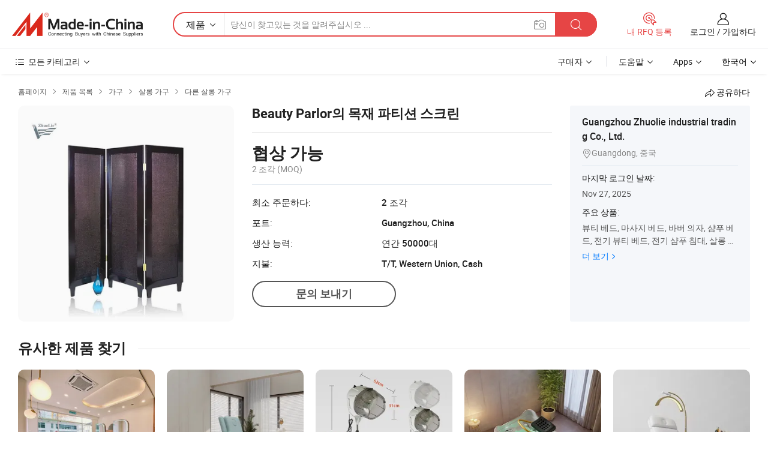

--- FILE ---
content_type: text/html;charset=UTF-8
request_url: https://kr.made-in-china.com/co_zhuolie/product_Wooden-Partition-Screen-in-Beauty-Parlor_rohnusyeg.html
body_size: 19510
content:
<!DOCTYPE HTML>
<html lang="kr">
<head>
    <meta content="text/html; charset=utf-8" http-equiv="Content-Type" />
    <link rel="dns-prefetch" href="//www.micstatic.com">
    <link rel="dns-prefetch" href="//image.made-in-china.com">
    <link rel="dns-prefetch" href="//www.made-in-china.com">
    <link rel="dns-prefetch" href="//pylon.micstatic.com">
    <link rel="dns-prefetch" href="//expo.made-in-china.com">
    <link rel="dns-prefetch" href="//world.made-in-china.com">
    <link rel="dns-prefetch" href="//pic.made-in-china.com">
    <link rel="dns-prefetch" href="//fa.made-in-china.com">
    <meta http-equiv="X-UA-Compatible" content="IE=Edge, chrome=1" />
    <meta name="renderer" content="webkit" />
                            <link rel="alternate" hreflang="en" href="https://zhuolie.en.made-in-china.com/product/pNbEGSiMCFkJ/China-Wooden-Partition-Screen-in-Beauty-Parlor.html" />
                                                        <link rel="alternate" hreflang="es" href="https://es.made-in-china.com/co_zhuolie/product_Wooden-Partition-Screen-in-Beauty-Parlor_rohnusyeg.html" />
                                            <link rel="alternate" hreflang="pt" href="https://pt.made-in-china.com/co_zhuolie/product_Wooden-Partition-Screen-in-Beauty-Parlor_rohnusyeg.html" />
                                            <link rel="alternate" hreflang="fr" href="https://fr.made-in-china.com/co_zhuolie/product_Wooden-Partition-Screen-in-Beauty-Parlor_rohnusyeg.html" />
                                            <link rel="alternate" hreflang="ru" href="https://ru.made-in-china.com/co_zhuolie/product_Wooden-Partition-Screen-in-Beauty-Parlor_rohnusyeg.html" />
                                            <link rel="alternate" hreflang="it" href="https://it.made-in-china.com/co_zhuolie/product_Wooden-Partition-Screen-in-Beauty-Parlor_rohnusyeg.html" />
                                            <link rel="alternate" hreflang="de" href="https://de.made-in-china.com/co_zhuolie/product_Wooden-Partition-Screen-in-Beauty-Parlor_rohnusyeg.html" />
                                            <link rel="alternate" hreflang="nl" href="https://nl.made-in-china.com/co_zhuolie/product_Wooden-Partition-Screen-in-Beauty-Parlor_rohnusyeg.html" />
                                            <link rel="alternate" hreflang="ar" href="https://sa.made-in-china.com/co_zhuolie/product_Wooden-Partition-Screen-in-Beauty-Parlor_rohnusyeg.html" />
                                            <link rel="alternate" hreflang="ko" href="https://kr.made-in-china.com/co_zhuolie/product_Wooden-Partition-Screen-in-Beauty-Parlor_rohnusyeg.html" />
                                            <link rel="alternate" hreflang="ja" href="https://jp.made-in-china.com/co_zhuolie/product_Wooden-Partition-Screen-in-Beauty-Parlor_rohnusyeg.html" />
                                            <link rel="alternate" hreflang="hi" href="https://hi.made-in-china.com/co_zhuolie/product_Wooden-Partition-Screen-in-Beauty-Parlor_rohnusyeg.html" />
                                            <link rel="alternate" hreflang="th" href="https://th.made-in-china.com/co_zhuolie/product_Wooden-Partition-Screen-in-Beauty-Parlor_rohnusyeg.html" />
                                            <link rel="alternate" hreflang="tr" href="https://tr.made-in-china.com/co_zhuolie/product_Wooden-Partition-Screen-in-Beauty-Parlor_rohnusyeg.html" />
                                            <link rel="alternate" hreflang="vi" href="https://vi.made-in-china.com/co_zhuolie/product_Wooden-Partition-Screen-in-Beauty-Parlor_rohnusyeg.html" />
                                            <link rel="alternate" hreflang="id" href="https://id.made-in-china.com/co_zhuolie/product_Wooden-Partition-Screen-in-Beauty-Parlor_rohnusyeg.html" />
                                    <link rel="alternate" hreflang="x-default" href="https://zhuolie.en.made-in-china.com/product/pNbEGSiMCFkJ/China-Wooden-Partition-Screen-in-Beauty-Parlor.html" />
            <title>Beauty Parlor의 목재 파티션 스크린 - 중국 살롱 가구, 살롱 장비</title>
            <meta name="Keywords" content="Beauty Parlor의 목재 파티션 스크린,살롱 가구, 살롱 장비" />
                        <meta name="Description" content="Beauty Parlor의 목재 파티션 스크린,에 대한 세부 정보찾기 살롱 가구, 살롱 장비 에서 Beauty Parlor의 목재 파티션 스크린 - Guangzhou Zhuolie industrial trading Co., Ltd." />
             <meta property="og:title" content="[Hot Item] Beauty Parlor의 목재 파티션 스크린"/>
<meta property="og:type" content="product"/>
<meta property="og:url" content="https://kr.made-in-china.com/co_zhuolie/product_Wooden-Partition-Screen-in-Beauty-Parlor_rohnusyeg.html"/>
<meta property="og:image" content="https://image.made-in-china.com/2f0j00zBbfIUtWRGkH/Wooden-Partition-Screen-in-Beauty-Parlor.jpg"/>
<meta property="og:site_name" content="Made-in-China.com"/>
<meta property="fb:admins" content="292039974180201"/>
<meta property="fb:page_id" content="10150525576765348"/>
<meta property="fb:app_id" content="205885989426763"/>
<meta property="og:description" content="모델 번호.: 09L08 자료: 나무 사용자 지정: 사용자 지정 색: Optional 조건: 새로운 MOQ: 1 PC"/>
<meta property="product:price:amount" content="" />
<meta property="product:price:currency" content="USD" />
<meta property="og:availability" content="instock" />
<link rel="canonical" href="https://kr.made-in-china.com/co_zhuolie/product_Wooden-Partition-Screen-in-Beauty-Parlor_rohnusyeg.html" />
            <link rel="amphtml" href="https://kr.made-in-china.com/amp/co_zhuolie/product_Wooden-Partition-Screen-in-Beauty-Parlor_rohnusyeg.html">
    <link rel="stylesheet" type="text/css" href="https://www.micstatic.com/common/css/global_bdef139a.css" media="all">
    <link rel="stylesheet" type="text/css" href="https://www.micstatic.com/landing/www/product/free/css/global_v2_96df6b18.css" media="all">
    <link rel="stylesheet" type="text/css" href="https://www.micstatic.com/common/js/assets/artDialog/2.0.0/skins/default_9d77dce2.css" />
    <link rel="stylesheet" href="https://www.micstatic.com/landing/www/product/free/css/detail_v2_18a5c081.css">
            <link rel="stylesheet" type="text/css" href="https://www.micstatic.com/landing/www/product/free/css/detail-mlan_51101171.css" media="all"/>
            <script type="text/javascript" src="https://www.micstatic.com/common/js/libs/jquery_2ad57377.js" charset="utf-8" crossorigin="anonymous" ></script><script type="text/javascript" src="https://www.micstatic.com/common/js/libs/class.0.3.2_2c7a4288.js" charset="utf-8" crossorigin="anonymous" ></script><!-- Polyfill Code Begin --><script chaset="utf-8" type="text/javascript" src="https://www.micstatic.com/polyfill/polyfill-simplify_eb12d58d.js"></script><!-- Polyfill Code End --></head>
<body class="res-wrapper" probe-clarity="false" >
    <div style="position:absolute;top:0;left:0;width:1px;height:1px;overflow:hidden">
        <img src="//stat.made-in-china.com/event/rec.gif?type=0&data=%7B%22layout%22%3A%22-1%22%2C%22ct%22%3A%222%22%2C%22pos%22%3A0%2C%22random%22%3A%220%22%2C%22c%22%3A%222%22%7D&st=1765113197890"/>
    </div>
    <input type="hidden" id="lan" name="lan" value="kr">
    <input id="rfqClickData" type="hidden" value="type=2&data=%7B%22layout%22%3A%22-1%22%2C%22ct%22%3A%222%22%2C%22pos%22%3A0%2C%22random%22%3A%220%22%2C%22c%22%3A%222%22%7D&st=1765113197890&rfqc=1" />
    <input id="rootpath" type="hidden" value="" />
    <input type="hidden" id="loginUserName" value="zhuolie"/>
    <input type="hidden" id="enHomeUrl" value="https://zhuolie.en.made-in-china.com"/>
    <input type="hidden" id="pureFreeUrlType" value="false"/>
    <input type="hidden" id="logoImgUrl" value=""/>
    <input type="hidden" id="comReviewSourceId" value="MoxnBIUJsPWh"/>
            <input type="hidden" name="abTestCode" id="abTestCode" value="" />
            <input type="hidden" name="searchTip" id="searchTip" value="아직도 찾고 계신가요? 더 검색해서 원하는 것을 찾으세요!">
    <input type="hidden" name="user_behavior_trace_id" id="user_behavior_trace_id" value="1jbsf3t8b7b6x"/>
        <input type="hidden" id="contactUrlParam" value="?plant=kr&from=shrom&type=down&page=p_detail">
            <div id="header" ></div>
<script>
    function headerMlanInit() {
        const funcName = 'headerMlan';
        const app = new window[funcName]({target: document.getElementById('header'), props: {props: {"pageType":9,"logoTitle":"제조업체 및 공급업체","logoUrl":null,"base":{"buyerInfo":{"service":"서비스","newUserGuide":"신규 사용자 가이드","auditReport":"Audited Suppliers' Reports","meetSuppliers":"Meet Suppliers","onlineTrading":"Secured Trading Service","buyerCenter":"바이어 센터","contactUs":"우리와 연락 하세요","search":"검색","prodDirectory":"제품 목록","supplierDiscover":"Supplier Discover","sourcingRequest":"포스트 소싱 요청","quickLinks":"Quick Links","myFavorites":"내 즐겨찾기","visitHistory":"검색 기록","buyer":"구매자","blog":"비즈니스 통찰력"},"supplierInfo":{"supplier":"공급업체","joinAdvance":"加入高级会员","tradeServerMarket":"外贸服务市场","memberHome":"外贸e家","cloudExpo":"Smart Expo云展会","onlineTrade":"交易服务","internationalLogis":"国际物流","northAmericaBrandSailing":"北美全渠道出海","micDomesticTradeStation":"中国制造网内贸站"},"helpInfo":{"whyMic":"Why Made-in-China.com","auditSupplierWay":"공급업체 감사는 어떻게 하나요","securePaymentWay":"결제는 어떻게 보호합니까","submitComplaint":"불만사항 제출","contactUs":"우리와 연락 하세요","faq":"FAQ","help":"도움말"},"appsInfo":{"downloadApp":"앱 다운로드!","forBuyer":"구매자를 위해","forSupplier":"공급자를 위해","exploreApp":"앱 독점 할인 살펴보기","apps":"Apps"},"languages":[{"lanCode":0,"simpleName":"en","name":"English","value":"https://zhuolie.en.made-in-china.com/product/pNbEGSiMCFkJ/China-Wooden-Partition-Screen-in-Beauty-Parlor.html","htmlLang":"en"},{"lanCode":5,"simpleName":"es","name":"Español","value":"https://es.made-in-china.com/co_zhuolie/product_Wooden-Partition-Screen-in-Beauty-Parlor_rohnusyeg.html","htmlLang":"es"},{"lanCode":4,"simpleName":"pt","name":"Português","value":"https://pt.made-in-china.com/co_zhuolie/product_Wooden-Partition-Screen-in-Beauty-Parlor_rohnusyeg.html","htmlLang":"pt"},{"lanCode":2,"simpleName":"fr","name":"Français","value":"https://fr.made-in-china.com/co_zhuolie/product_Wooden-Partition-Screen-in-Beauty-Parlor_rohnusyeg.html","htmlLang":"fr"},{"lanCode":3,"simpleName":"ru","name":"Русский язык","value":"https://ru.made-in-china.com/co_zhuolie/product_Wooden-Partition-Screen-in-Beauty-Parlor_rohnusyeg.html","htmlLang":"ru"},{"lanCode":8,"simpleName":"it","name":"Italiano","value":"https://it.made-in-china.com/co_zhuolie/product_Wooden-Partition-Screen-in-Beauty-Parlor_rohnusyeg.html","htmlLang":"it"},{"lanCode":6,"simpleName":"de","name":"Deutsch","value":"https://de.made-in-china.com/co_zhuolie/product_Wooden-Partition-Screen-in-Beauty-Parlor_rohnusyeg.html","htmlLang":"de"},{"lanCode":7,"simpleName":"nl","name":"Nederlands","value":"https://nl.made-in-china.com/co_zhuolie/product_Wooden-Partition-Screen-in-Beauty-Parlor_rohnusyeg.html","htmlLang":"nl"},{"lanCode":9,"simpleName":"sa","name":"العربية","value":"https://sa.made-in-china.com/co_zhuolie/product_Wooden-Partition-Screen-in-Beauty-Parlor_rohnusyeg.html","htmlLang":"ar"},{"lanCode":11,"simpleName":"kr","name":"한국어","value":"https://kr.made-in-china.com/co_zhuolie/product_Wooden-Partition-Screen-in-Beauty-Parlor_rohnusyeg.html","htmlLang":"ko"},{"lanCode":10,"simpleName":"jp","name":"日本語","value":"https://jp.made-in-china.com/co_zhuolie/product_Wooden-Partition-Screen-in-Beauty-Parlor_rohnusyeg.html","htmlLang":"ja"},{"lanCode":12,"simpleName":"hi","name":"हिन्दी","value":"https://hi.made-in-china.com/co_zhuolie/product_Wooden-Partition-Screen-in-Beauty-Parlor_rohnusyeg.html","htmlLang":"hi"},{"lanCode":13,"simpleName":"th","name":"ภาษาไทย","value":"https://th.made-in-china.com/co_zhuolie/product_Wooden-Partition-Screen-in-Beauty-Parlor_rohnusyeg.html","htmlLang":"th"},{"lanCode":14,"simpleName":"tr","name":"Türkçe","value":"https://tr.made-in-china.com/co_zhuolie/product_Wooden-Partition-Screen-in-Beauty-Parlor_rohnusyeg.html","htmlLang":"tr"},{"lanCode":15,"simpleName":"vi","name":"Tiếng Việt","value":"https://vi.made-in-china.com/co_zhuolie/product_Wooden-Partition-Screen-in-Beauty-Parlor_rohnusyeg.html","htmlLang":"vi"},{"lanCode":16,"simpleName":"id","name":"Bahasa Indonesia","value":"https://id.made-in-china.com/co_zhuolie/product_Wooden-Partition-Screen-in-Beauty-Parlor_rohnusyeg.html","htmlLang":"id"}],"showMlan":true,"showRules":false,"rules":"Rules","language":"kr","menu":"메뉴","subTitle":null,"subTitleLink":null,"stickyInfo":null},"categoryRegion":{"categories":"모든 카테고리","categoryList":[{"name":"농업 식품","value":"https://kr.made-in-china.com/category1_Agriculture-Food/Agriculture-Food_usssssssss.html","catCode":"1000000000"},{"name":"의류&악세서리","value":"https://kr.made-in-china.com/category1_Apparel-Accessories/Apparel-Accessories_uussssssss.html","catCode":"1100000000"},{"name":"아트&공예","value":"https://kr.made-in-china.com/category1_Arts-Crafts/Arts-Crafts_uyssssssss.html","catCode":"1200000000"},{"name":"자동차와 오토바이와 액세서리","value":"https://kr.made-in-china.com/category1_Auto-Motorcycle-Parts-Accessories/Auto-Motorcycle-Parts-Accessories_yossssssss.html","catCode":"2900000000"},{"name":"가방 케이스 박스","value":"https://kr.made-in-china.com/category1_Bags-Cases-Boxes/Bags-Cases-Boxes_yhssssssss.html","catCode":"2600000000"},{"name":"화학공업","value":"https://kr.made-in-china.com/category1_Chemicals/Chemicals_uissssssss.html","catCode":"1300000000"},{"name":"컴퓨터 제품","value":"https://kr.made-in-china.com/category1_Computer-Products/Computer-Products_iissssssss.html","catCode":"3300000000"},{"name":"건축과 장식재료","value":"https://kr.made-in-china.com/category1_Construction-Decoration/Construction-Decoration_ugssssssss.html","catCode":"1500000000"},{"name":"가전제품","value":"https://kr.made-in-china.com/category1_Consumer-Electronics/Consumer-Electronics_unssssssss.html","catCode":"1400000000"},{"name":"전기전자","value":"https://kr.made-in-china.com/category1_Electrical-Electronics/Electrical-Electronics_uhssssssss.html","catCode":"1600000000"},{"name":"가구","value":"https://kr.made-in-china.com/category1_Furniture/Furniture_yessssssss.html","catCode":"2700000000"},{"name":"의약 위생","value":"https://kr.made-in-china.com/category1_Health-Medicine/Health-Medicine_uessssssss.html","catCode":"1700000000"},{"name":"공업 설비와 부품","value":"https://kr.made-in-china.com/category1_Industrial-Equipment-Components/Industrial-Equipment-Components_inssssssss.html","catCode":"3400000000"},{"name":"측정 기계","value":"https://kr.made-in-china.com/category1_Instruments-Meters/Instruments-Meters_igssssssss.html","catCode":"3500000000"},{"name":"경공업 일용품","value":"https://kr.made-in-china.com/category1_Light-Industry-Daily-Use/Light-Industry-Daily-Use_urssssssss.html","catCode":"1800000000"},{"name":"조명","value":"https://kr.made-in-china.com/category1_Lights-Lighting/Lights-Lighting_isssssssss.html","catCode":"3000000000"},{"name":"제조 가공 기계","value":"https://kr.made-in-china.com/category1_Manufacturing-Processing-Machinery/Manufacturing-Processing-Machinery_uossssssss.html","catCode":"1900000000"},{"name":"야금광산물과 에너지","value":"https://kr.made-in-china.com/category1_Metallurgy-Mineral-Energy/Metallurgy-Mineral-Energy_ysssssssss.html","catCode":"2000000000"},{"name":"사무용 소모품","value":"https://kr.made-in-china.com/category1_Office-Supplies/Office-Supplies_yrssssssss.html","catCode":"2800000000"},{"name":"포장 인쇄","value":"https://kr.made-in-china.com/category1_Packaging-Printing/Packaging-Printing_ihssssssss.html","catCode":"3600000000"},{"name":"보안 보호","value":"https://kr.made-in-china.com/category1_Security-Protection/Security-Protection_ygssssssss.html","catCode":"2500000000"},{"name":"서비스","value":"https://kr.made-in-china.com/category1_Service/Service_ynssssssss.html","catCode":"2400000000"},{"name":"스포츠 레저 용품","value":"https://kr.made-in-china.com/category1_Sporting-Goods-Recreation/Sporting-Goods-Recreation_iussssssss.html","catCode":"3100000000"},{"name":"섬유","value":"https://kr.made-in-china.com/category1_Textile/Textile_yussssssss.html","catCode":"2100000000"},{"name":"철물","value":"https://kr.made-in-china.com/category1_Tools-Hardware/Tools-Hardware_iyssssssss.html","catCode":"3200000000"},{"name":"장난감","value":"https://kr.made-in-china.com/category1_Toys/Toys_yyssssssss.html","catCode":"2200000000"},{"name":"교통 운송","value":"https://kr.made-in-china.com/category1_Transportation/Transportation_yissssssss.html","catCode":"2300000000"}],"more":"더 보기"},"searchRegion":{"show":true,"lookingFor":"당신이 찾고있는 것을 알려주십시오 ...","homeUrl":"//kr.made-in-china.com","products":"제품","suppliers":"공급업체","auditedFactory":null,"uploadImage":"이미지 업로드","max20MbPerImage":"이미지당 최대 20MB","yourRecentKeywords":"최근 키워드","clearHistory":"기록 지우기","popularSearches":"관련 검색","relatedSearches":"더 보기","more":null,"maxSizeErrorMsg":"업로드에 실패했습니다. 최대 이미지 크기는 20MB입니다.","noNetworkErrorMsg":"네트워크 연결이 안됩니다. 네트워크 설정을 확인하고 다시 시도하세요.","uploadFailedErrorMsg":"업로드에 실패했습니다. 이미지 형식이 잘못되었습니다. 지원되는 형식: JPG,PNG,BMP.","relatedList":null,"relatedTitle":null,"relatedTitleLink":null,"formParams":null,"mlanFormParams":{"keyword":null,"inputkeyword":null,"type":null,"currentTab":null,"currentPage":null,"currentCat":null,"currentRegion":null,"currentProp":null,"submitPageUrl":null,"parentCat":null,"otherSearch":null,"currentAllCatalogCodes":null,"sgsMembership":null,"memberLevel":null,"topOrder":null,"size":null,"more":"더","less":"less","staticUrl50":null,"staticUrl10":null,"staticUrl30":null,"condition":"0","conditionParamsList":[{"condition":"0","conditionName":null,"action":"https://kr.made-in-china.com/quality-china-product/middleSearch","searchUrl":null,"inputPlaceholder":null},{"condition":"1","conditionName":null,"action":"/companySearch?keyword=#word#","searchUrl":null,"inputPlaceholder":null}]},"enterKeywordTips":"검색을 위해 최소한 키워드를 입력하십시오.","openMultiSearch":false},"frequentRegion":{"rfq":{"rfq":"내 RFQ 등록","searchRfq":"Search RFQs","acquireRfqHover":"필요한 사항을 알려주시고 견적을 받는 쉬운 방법을 시도해 보십시오!","searchRfqHover":"Discover quality RFQs and connect with big-budget buyers"},"account":{"account":"계정","signIn":"로그인","join":"가입하다","newUser":"새로운 사용자","joinFree":"무료 가입","or":"또는","socialLogin":"로그인, 무료 가입 또는 Facebook, Linkedin, Twitter, Google, %s로 계속하기를 클릭하여 %sUser Agreement%s 및 %sPrivacy Policy%s에 동의합니다.","message":"메시지","quotes":"인용 부호","orders":"명령","favorites":"즐겨 찾기","visitHistory":"검색 기록","postSourcingRequest":"포스트 소싱 요청","hi":"안녕","signOut":"로그 아웃","manageProduct":"제품 관리","editShowroom":"쇼룸 편집","username":"","userType":null,"foreignIP":true,"currentYear":2025,"userAgreement":"사용자 약관","privacyPolicy":"개인정보 보호정책"},"message":{"message":"메시지","signIn":"로그인","join":"가입하다","newUser":"새로운 사용자","joinFree":"무료 가입","viewNewMsg":"Sign in to view the new messages","inquiry":"문의","rfq":"RFQs","awaitingPayment":"Awaiting payments","chat":"채팅","awaitingQuotation":"견적 대기 중"},"cart":{"cart":"문의바구니"}},"busiRegion":null,"previewRegion":null}}});
		const hoc=o=>(o.__proto__.$get=function(o){return this.$$.ctx[this.$$.props[o]]},o.__proto__.$getKeys=function(){return Object.keys(this.$$.props)},o.__proto__.$getProps=function(){return this.$get("props")},o.__proto__.$setProps=function(o){var t=this.$getKeys(),s={},p=this;t.forEach(function(o){s[o]=p.$get(o)}),s.props=Object.assign({},s.props,o),this.$set(s)},o.__proto__.$help=function(){console.log("\n            $set(props): void             | 设置props的值\n            $get(key: string): any        | 获取props指定key的值\n            $getKeys(): string[]          | 获取props所有key\n            $getProps(): any              | 获取props里key为props的值（适用nail）\n            $setProps(params: any): void  | 设置props里key为props的值（适用nail）\n            $on(ev, callback): func       | 添加事件监听，返回移除事件监听的函数\n            $destroy(): void              | 销毁组件并触发onDestroy事件\n        ")},o);
        window[`${funcName}Api`] = hoc(app);
    };
</script><script type="text/javascript" crossorigin="anonymous" onload="headerMlanInit()" src="https://www.micstatic.com/nail/pc/header-mlan_07dca866.js"></script>    <div class="page">
        <div class="grid">
            <input type="hidden" id="curLanCode" value=" 11"/>
            <input id="ads_word" name="ads_word" type="hidden" value="살롱 가구" />
            <input type="hidden" name="qaToken" id="qaToken" value="" />
            <input type="hidden" id="qaSource" value="33">
            <input type="hidden" name="iqa-country" id="iqa-country" value="United_States" />
            <input type="hidden" name="iqa-portrait" id="iqa-portrait" value="//image.made-in-china.com/2f1j00zBbfIUtWRGkH/Wooden-Partition-Screen-in-Beauty-Parlor.jpg" />
                        <input type="hidden" name="iqa-tooltip-selecter" id="iqa-tooltip-selecter" value="#J-send-inquiry" />
            <script class="J-mlan-config" type="text/data-lang" data-lang="kr">
                {
                    "more": "모두보기",
                "less": "덜보기",
                "pmore": "더 보기",
                "pless": "적게",
                "emailRequired": "당신의 이메일 주소를 입력하십시오.",
                "email": "유효한 이메일 주소를 입력하십시오.",
                "contentRequired": "문의하실 내용을 입력해주세요.",
                "maxLength": "요청 내용은 20~4000자여야 합니다.",
                "quiryDialogTitle": "공급 업체와의 신뢰를 구축하기 위해 연락처를 입력 (들)",
                "videoTitle": "관련 동영상 보기",
                "alsoViewTitle": "이것을 본 사람도 보았습니다",
                "latestPriceTitle": "정확한 견적을 받으려면 세부 요구 사항을 입력하십시오.",
                "frequencyError": "작업이 너무 잦습니다. 나중에 다시 시도해 주세요.",
                "ratingReviews": "평가 및 리뷰",
                "selectOptions": ["최고 리뷰", "가장 최근"],
                "overallReviews": {
                    "title": "전체 리뷰",
                    "reviews": "리뷰",
                    "star": "별"
                },
                "customerSatisfaction": {
                    "title": "고객 만족",
                    "response": "응답",
                    "service": "서비스",
                    "quality": "품질",
                    "delivery": "배달"
                },
                "reviewDetails": {
                    "title": "검토 세부 정보",
                    "verifiedPurchase": "검증된 구매",
                    "showPlace": {
                        "publicShow": "Public show",
                        "publicShowInProtection": "Public show (Protection period)",
                        "onlyInVo": "Only show in VO"
                    },
                    "modified": "Modified"
                },
                "pager": {
                    "goTo": "이동",
                    "page": "페이지",
                    "next": "다음",
                    "prev": "이전",
                    "confirm": "확인"
                },
                "loadingTip": "로딩 중",
                "foldingReviews": "접기 리뷰 보기",
                "noInfoTemporarily": "일시적으로 정보가 없습니다.",
                "Company Introduction": "회사소개"
            }
            </script>
            <div class="page-product-details">
                <div class="detail-wrapper cf">
                    <div class="main-wrap">
                                                    <input type="hidden" id="encodeProdCatCode" value="nBGRxmtDefQE"/>
                                                <input type="hidden" id="sensor_pg_v" value="pid:pNbEGSiMCFkJ,cid:MoxnBIUJsPWh,tp:104,stp:10403,plate:normal,sst:free"/>
                        <input type="hidden" id="isUser" value="false">
                        <!-- 面包屑 -->
                        <div class="top-box">
                            <div class="crumb">
    <span>
                <a rel="nofollow" target="_blank" href="//kr.made-in-china.com/">
                    <span>홈페이지</span>
    </a>
    </span>
    <i class="micon">&#xe008;</i>
    <span>
                                <a target="_blank" href="https://kr.made-in-china.com/html/category.html">
                        <span>제품 목록</span>
        </a>
            </span>
                        <i class="micon">&#xe008;</i>
            <span>
                            <a target="_blank" href="https://kr.made-in-china.com/category1_Furniture/Furniture_yessssssss.html">
                                    <span>가구</span>
            </a>
            </span>
                    <i class="micon">&#xe008;</i>
            <span>
                            <a target="_blank" href="https://kr.made-in-china.com/category23_Furniture/Salon-Furniture_yeuussssss_1.html">
                                    <span>살롱 가구</span>
            </a>
            </span>
                <i class="micon">&#xe008;</i>
        <span>
                        <a target="_blank" href="https://kr.made-in-china.com/category23_Furniture/Other-Salon-Furniture_yeuuusssss_1.html">
                            <span>다른 살롱 가구</span>
        </a>
        </span>
    </div>
                            <div class="sider-top cf">
        <div class="share-wrap share-small-wrap J-share">
    <span class="share-link">
        <i class="ob-icon icon-right-rotation"></i> 공유하다 </span>
    <div class="share-cnt cf">
        <span class="share-empty-box"></span>
                                <span id="J-sns-icons" data-Image="//image.made-in-china.com/43f34j00zBbfIUtWRGkH/Wooden-Partition-Screen-in-Beauty-Parlor.jpg" data-Desc="Beauty Parlor의 목재 파티션 스크린 on Made-in-China.com"
                  data-fblink="https://kr.made-in-china.com/co_zhuolie/product_Wooden-Partition-Screen-in-Beauty-Parlor_rohnusyeg.html?utm_medium=free&utm_campaign=showroom_share&utm_source=facebook"
                  data-twlink="https://kr.made-in-china.com/co_zhuolie/product_Wooden-Partition-Screen-in-Beauty-Parlor_rohnusyeg.html?utm_medium=free&utm_campaign=showroom_share&utm_source=twitter"
                  data-ptlink="https://kr.made-in-china.com/co_zhuolie/product_Wooden-Partition-Screen-in-Beauty-Parlor_rohnusyeg.html?utm_medium=free&utm_campaign=showroom_share&utm_source=pinterest"
                  data-ldlink="https://kr.made-in-china.com/co_zhuolie/product_Wooden-Partition-Screen-in-Beauty-Parlor_rohnusyeg.html?utm_medium=free&utm_campaign=showroom_share&utm_source=linkedin"
                            ></span>
                <span class="mail link-blue fr">
            <iframe src="about:blank" frameborder="0" id="I-email-this-page" name="I-email-this-page" width="0" height="0" style="width:0;height:0;"></iframe>
            <a class="micpm" href="https://zhuolie.en.made-in-china.com/share/pNbEGSiMCFkJ/China-Wooden-Partition-Screen-in-Beauty-Parlor.html?lanCode=11" rel="nofollow" title="Email" target="I-email-this-page" ><i class="micon" title="Email this page"></i></a>
        </span>
    </div>
</div>
</div>
                        </div>
                        <!-- 产品主要信息 -->
                        <div class="product-info-box">
                            <div class="free-page-main-info main-info cf" faw-module="main_product" faw-exposure>
                                                                    <div class="gallary-box">
                                        <div class="gallary-wrap">
                                            <div class="pic-list" id="pic-list">
                                                <div class="item" fsrc="#">
                                                    <div class="hvalign">
                                                        <div class="hvalign-cnt" ads-data="st:8">
                                                                                                                                                                                            <img src="//image.made-in-china.com/155f0j00zBbfIUtWRGkH/Wooden-Partition-Screen-in-Beauty-Parlor.webp" alt="Beauty Parlor의 목재 파티션 스크린"
                                                                        title="Beauty Parlor의 목재 파티션 스크린">
                                                                                                                    </div>
                                                    </div>
                                                </div>
                                            </div>
                                        </div>
                                    </div>
                                                                    <div class="base-info">
                                        <div class="pro-name">
                                            <h1>Beauty Parlor의 목재 파티션 스크린</h1>
                                                                                    </div>
                                                                                    <div class="property">
                        <div class="price-box">
            <div class="price-base-info">
                                    <div class="no-priceNum">
                        <table>
                            <tbody>
                            <tr style="display: inline-flex;flex-wrap: wrap;flex-direction: column;align-items: flex-start;" class="no-price-tr-style">
                                <td class="no-price-color">협상 가능</td>
                                <td style="padding: 0" class="mini-font-size">2 조각
                                    <span>(MOQ)</span>
                                </td>
                            </tr>
                            </tbody>
                        </table>
                    </div>
            </div>
        </div>
    <div class="others">
                                                <div class="th">최소 주문하다:</div>
                    <div class="td" title="2 조각">2 조각</div>
                                                                <div class="th">포트:</div>
                    <div class="td" title="Guangzhou, China">Guangzhou, China</div>
                                                                <div class="th">생산 능력:</div>
                    <div class="td" title="연간 50000대">연간 50000대</div>
                                                                <div class="th">지불:</div>
                    <div class="td" title="T/T, Western Union, Cash">T/T, Western Union, Cash</div>
                                </div>
</div>
                                        <div class="act-box">
                                                                                            <div class="btns">
                                                                                                            <a fun-inquiry-product class="btn" target="_blank" href="https://www.made-in-china.com/sendInquiry/prod_pNbEGSiMCFkJ_MoxnBIUJsPWh.html?plant=kr&from=shrom&type=down&page=p_detail" rel="nofollow" ads-data="st:24,pdid:pNbEGSiMCFkJ,pcid:MoxnBIUJsPWh">문의 보내기</a>
                                                                                                    </div>
                                                                                    </div>
                                    </div>
                            </div>
                            <div class="com-info">
        <div class="base">
        <p class="com-name">
            <a href="https://kr.made-in-china.com/co_zhuolie/">
                Guangzhou Zhuolie industrial trading Co., Ltd.
            </a>
        </p>
        <p class="local"><i class="micon">&#xe024;</i>Guangdong, 중국</p>
    </div>
        <div class="review-scores">
                <div class="J-review-box" style="display: none;border-top: 1px solid #e6ecf2;padding: 5px 0;">
                            <span>What's your impression of this company?</span>
                        <div class="score-item review-btn" ads-data="st:114">
                <i class="ob-icon icon-fill-text"></i>
                <span style="color:#007DFA;text-decoration: underline;cursor: pointer;">review now</span>
            </div>
        </div>
    </div>
    <div class="other com-other-info">
        <div class="mrb-10">
            <p><span>마지막 로그인 날짜:</span></p>
            <p> Nov 27, 2025</p>
        </div>
        <div class="mrb-10">
                    </div>
        <div>
                            <p><span>주요 상품:</span></p>
                <p>
                                        <span class="sider-main-products-new ellipsis-two-lines" >
                                        &#48624;&#54000; &#48288;&#46300;, &#47560;&#49324;&#51648; &#48288;&#46300;, &#48148;&#48260; &#51032;&#51088;, &#49396;&#54392; &#48288;&#46300;, &#51204;&#44592; &#48624;&#54000; &#48288;&#46300;, &#51204;&#44592; &#49396;&#54392; &#52840;&#45824;, &#49332;&#47217; &#44032;&#44396;, &#49396;&#54392; &#51032;&#51088;, &#51204;&#44592; &#47560;&#49324;&#51648; &#52840;&#45824;, &#44264;&#46041;&#54408; &#48148;&#48260; &#51032;&#51088;
                                        </span>
                                    </p>
                <div class="new-more">
                    <a href="https://kr.made-in-china.com/co_zhuolie/product_group_s_s_1.html" target="_blank">더 보기<i class="ob-icon icon-right"></i></a>
                </div>
                    </div>
    </div>
</div>
                        </div>
                        <!-- Similar Items -->
                        <!-- ab实验只保留c -->
                        <div class="J-similar-product-place" faw-module="YML" faw-exposure>
    <div class="sr-similar-product-block">
        <div class="text-width-line">
            <div class="text">유사한 제품 찾기</div>
            <div class="line"></div>
        </div>
        <div class="sr-similar-product-wrap cf J-similar-product-wrap wrap-v3">
            <div class="sr-layout-content sr-similar-product-cnt cf J-similar-proudct-list ">
                <div class="sr-skeleton-container">
                    <div class="sr-skeleton-item">
                        <div class="sr-skeleton-pic"></div>
                        <div class="sr-skeleton-name"></div>
                        <div class="sr-skeleton-next-name"></div>
                        <div class="sr-skeleton-price"></div>
                        <div class="sr-skeleton-moq"></div>
                    </div>
                    <div class="sr-skeleton-item">
                        <div class="sr-skeleton-pic"></div>
                        <div class="sr-skeleton-name"></div>
                        <div class="sr-skeleton-next-name"></div>
                        <div class="sr-skeleton-price"></div>
                        <div class="sr-skeleton-moq"></div>
                    </div>
                    <div class="sr-skeleton-item">
                        <div class="sr-skeleton-pic"></div>
                        <div class="sr-skeleton-name"></div>
                        <div class="sr-skeleton-next-name"></div>
                        <div class="sr-skeleton-price"></div>
                        <div class="sr-skeleton-moq"></div>
                    </div>
                    <div class="sr-skeleton-item">
                        <div class="sr-skeleton-pic"></div>
                        <div class="sr-skeleton-name"></div>
                        <div class="sr-skeleton-next-name"></div>
                        <div class="sr-skeleton-price"></div>
                        <div class="sr-skeleton-moq"></div>
                    </div>
                    <div class="sr-skeleton-item">
                        <div class="sr-skeleton-pic"></div>
                        <div class="sr-skeleton-name"></div>
                        <div class="sr-skeleton-next-name"></div>
                        <div class="sr-skeleton-price"></div>
                        <div class="sr-skeleton-moq"></div>
                    </div>
                    <div class="sr-skeleton-item">
                        <div class="sr-skeleton-pic"></div>
                        <div class="sr-skeleton-name"></div>
                        <div class="sr-skeleton-next-name"></div>
                        <div class="sr-skeleton-price"></div>
                        <div class="sr-skeleton-moq"></div>
                    </div>
                </div>
            </div>
        </div>
    </div>
</div>
                        <!-- You May Like -->
                        <div class="product-box">
                            <div class="auto-box">
                                 <div class="main-block product-info J-tabs">
    <div class="main-block-title cf">
        <div class="desc-title J-tab selected"><h2>제품 설명</h2></div>
        <div class="desc-title J-tab"><h2>회사 정보</h2></div>
                    </div>
    <div class="main-block-wrap cf">
        <div class="desc rich-text J-tab-cnt" style="display:none;" >
                            <div class="sr-txt-title">
                    <h2 class="sr-txt-h2">기본 정보</h2>
                </div>
                                        <div class="basic-info cf">
                    <div class="basic-info-list">
                                                    <div class="bsc-item cf">
                                <div class="bac-item-label fl">모델 번호.</div>
                                                                    <div class="bac-item-value fl">09L08</div>
                                                            </div>
                                                    <div class="bsc-item cf">
                                <div class="bac-item-label fl">자료</div>
                                                                    <div class="bac-item-value fl">나무</div>
                                                            </div>
                                                    <div class="bsc-item cf">
                                <div class="bac-item-label fl">사용자 지정</div>
                                                                    <div class="bac-item-value fl">사용자 지정</div>
                                                            </div>
                                                    <div class="bsc-item cf">
                                <div class="bac-item-label fl">색</div>
                                                                    <div class="bac-item-value fl">Optional</div>
                                                            </div>
                                                    <div class="bsc-item cf">
                                <div class="bac-item-label fl">조건</div>
                                                                    <div class="bac-item-value fl">새로운</div>
                                                            </div>
                                                    <div class="bsc-item cf">
                                <div class="bac-item-label fl">MOQ</div>
                                                                    <div class="bac-item-value fl">1 PC</div>
                                                            </div>
                                                    <div class="bsc-item cf">
                                <div class="bac-item-label fl">Warranty</div>
                                                                    <div class="bac-item-value fl">1 Year</div>
                                                            </div>
                                                    <div class="bsc-item cf">
                                <div class="bac-item-label fl">등록상표</div>
                                                                    <div class="bac-item-value fl">zhuolie</div>
                                                            </div>
                                                    <div class="bsc-item cf">
                                <div class="bac-item-label fl">운송 패키지</div>
                                                                    <div class="bac-item-value fl">상자</div>
                                                            </div>
                                                    <div class="bsc-item cf">
                                <div class="bac-item-label fl">규격</div>
                                                                    <div class="bac-item-value fl">L1570*W180*H2000mm</div>
                                                            </div>
                                                    <div class="bsc-item cf">
                                <div class="bac-item-label fl">원산지</div>
                                                                    <div class="bac-item-value fl">Guangzhou, China</div>
                                                            </div>
                                                    <div class="bsc-item cf">
                                <div class="bac-item-label fl">세관코드</div>
                                                                    <div class="bac-item-value fl">8716800000</div>
                                                            </div>
                                            </div>
                </div>
                        <div class="sr-txt-title" style="margin-top: 20px">
                <h2 class="sr-txt-h2">제품 설명</h2>
            </div>
                                                <div>
                        미용실의 나무 파티션 스크린 <div class="rich-text-table"><table border="1"><tbody><tr><td>브랜드 </td><td>주올리 </td></tr><tr><td>제품 이름 </td><td>목재 파티션 스크린 </td></tr><tr><td>모델 번호 </td><td>09L08 </td></tr></tbody></table></div>
                    </div>
                                                </div>
                    <div class="desc company-info J-tab-cnt">
                                    <div class="info-li">
                        <span class="info-label">주소:</span>
                        <span class="info-text">By The River Under The Kiln in Xialiang Village, Longgui Town, Baiyun District, Guangzhou</span>
                    </div>
                                    <div class="info-li">
                        <span class="info-label">사업 유형:</span>
                        <span class="info-text">제조사/공장</span>
                    </div>
                                                    <div class="info-li">
                        <span class="info-label">사업 범위:</span>
                        <span class="info-text">가구, 의약 위생, 제조 가공 기계</span>
                    </div>
                                    <div class="info-li">
                        <span class="info-label">경영시스템 인증:</span>
                        <span class="info-text">ISO 9001</span>
                    </div>
                                    <div class="info-li">
                        <span class="info-label">주요 상품:</span>
                        <a href="https://kr.made-in-china.com/co_zhuolie/product_group_s_s_1.html" class="info-text">&#48624;&#54000; &#48288;&#46300;, &#47560;&#49324;&#51648; &#48288;&#46300;, &#48148;&#48260; &#51032;&#51088;, &#49396;&#54392; &#48288;&#46300;, &#51204;&#44592; &#48624;&#54000; &#48288;&#46300;, &#51204;&#44592; &#49396;&#54392; &#52840;&#45824;, &#49332;&#47217; &#44032;&#44396;, &#49396;&#54392; &#51032;&#51088;, &#51204;&#44592; &#47560;&#49324;&#51648; &#52840;&#45824;, &#44264;&#46041;&#54408; &#48148;&#48260; &#51032;&#51088;</a>
                    </div>
                                    <div class="info-li info-li-column">
                        <span class="info-label">회사소개:</span>
                        <span class="info-text">1996년에 설립된 Guangzhou Zhuolie Smart F가구 제조 회사, Ltd.는 살롱 가구와 스파 가구 제작에 참여하고 있습니다. 이발소 의자, 골동품 이발소 의자, 마사지베드, 전기 마사지 베드, 태국 마사지 베드, 샴푸 침대, 전기 샴푸 침대, 샴푸 의자, 스타일링의자, 살롱 의자, 뷰티 베드, 페이셜 베드, 스파 베드, 레저 의자, 마사지 워터 베드 주올리의 공장은 광저우 바이윈 지역에 위치해 있으며, 면적이 20,000 평방미터이고 150명 이상의 작업자가 있어 전 세계 최고의 헤어 및 살롱 가구를 생산하고 수출하고 있습니다.<br /><br />주올리는 당사의 제품이 최고 수준의 가격 책정 포지셔닝에 부합하는지 확인합니다. 16년간 예술과 공예 분야에서 축적된 경험을 바탕으로 주올리는 유럽 및 아시아 스타일의 가구를 보유하고 있습니다. 주올리는 더 이상 발전하지 않고 더 높은 수준의 기술 제품을 개발한다. &quot;창의적이고 전문적이며 끈질긴&quot; 이데올로기 덕분에 많은 전기 및 고부가 가치 제품이 완성되었고, 성공을 거두었습니다. 이는 해외 및 중국 현지 고객이 받아들였습니다.<br /><br />주올리는 고객 만족과 미용 산업의 번영을 위해 일하고 있으며, 전문 살롱에서 최고의 비즈니스 파트너가 되고자 합니다.<br /><br />왜 우리를 선택하세요<br /><br />1.저희는 20년 동안 전문 살롱 및 스파 가구 제조업체입니다. 1996년에 설립된 이래로, 우리는 변화하는 시장의 요구에 완전히 적응하기 위해 고급 제품을 설계하고 생산하는 일을 멈추지 않습니다.<br /><br />2.이 분야에서 풍부한 경험을 바탕으로 제품의 모든 세부 사항에 집중하며, 고품질 자재를 항상 사용하고, 고급 고객이 무엇을 필요로 하는지 알기 때문에 코너링을 자르지 않습니다.<br /><br />3.우리 공장에서 만든 제품은 더 많은 돈을 절약할 수 있습니다. 우리 공장은 20, 000 평방 미터의 지역을 커버하고 150 명 이상의 직원을 가지고 있고 우리는 매달 마사지 침대 1000개를 만들 수 있습니다.<br /><br />한편, 최종 사용자에게 직접 판매하여 수익을 남길 수 있습니다.<br /><br />4.우리 제품은 유럽 수준에 필적하지만 훨씬 더 저렴합니다.<br /><br />또한 1년 보증을 제공하므로 1회 투자하면 2배의 수익을 얻을 수 있습니다.</span>
                    </div>
                            </div>
        <div class="J-tab-cnt reviews-block" style="display: none;width:100%">
            <div id="app"></div>
        </div>
    </div>
</div>
<input type="hidden" id="product-detail-review" value="true">
                                        <div class="main-block send-inquiry" faw-module="supplier_inquiry" faw-exposure>
    <div class="main-block-title" id="J-send-inquiry">
        <span>이 공급 업체에 직접 문의 보내기</span>
    </div>
    <div class="main-block-wrap">
        <input type="hidden" id="showRoomUrl" value="//www.made-in-china.com/sendInquiry/prod_pNbEGSiMCFkJ_MoxnBIUJsPWh.html?plant=kr&from=shrom&type=down&page=p_detail">
        <input type="hidden" id="loginStatu" value="0" />
                <form id="inqueryForm" class="obelisk-form" method="post" target="_blank" action="//www.made-in-china.com/sendInquiry/prod_pNbEGSiMCFkJ_MoxnBIUJsPWh.html?plant=kr&from=shrom&type=down&page=p_detail&quickpost=1">
                <input type="hidden" id="sourceReqType" name="sourceReqType" value="GLP" />
        <input type="hidden" name="showRoomQuickInquireFlag" value="1"/>
        <input type="hidden" name="showRoomId" value="MoxnBIUJsPWh"/>
        <input type="hidden" name="compareFromPage" id="compareFromPage" value="1"/>
        <div class="form-item">
            <label class="form-label ">
                                    <em>*</em>
                                보내는 사람:
            </label>
            <div class="form-fields ">
                                                    <input type="text" name="senderMail" id="J-quick-inquiry-input" class="input-text col-12" placeholder="당신의 이메일 주소를 입력하십시오." value="">
                            </div>
        </div>
        <div class="form-item">
            <label class="form-label to-name">에:</label>
            <div class="form-fields to-name J-async-freeInquiryUserInfo"></div>
        </div>
        <div class="form-item">
            <label class="form-label"><em>*</em>메시지:</label>
            <div class="form-fields">
                    <textarea name="content" id="inquiryContent" class="input-textarea massage col-12"                       cols="80" rows="6" placeholder="제품 요구사항과 회사 정보를 여기에 상세히 기재해 주시기 바랍니다." maxlength="4000"></textarea>
            </div>
        </div>
                <div class="form-item last">
            <label class="form-label"></label>
            <div class="form-fields to-name">
                                    <button fun-inquiry-supplier type="submit" class="btn btn-main" id="inquirySend" ads-data="st:24,pdid:pNbEGSiMCFkJ,pcid:MoxnBIUJsPWh">보내기</button>
                                                    <p class="promote">
                        <label for="">이것은 당신이 찾고있는 것이 아닙니다?</label>
                                                <a fun-rfq class="link-red J-ads-data" href="//purchase.made-in-china.com/trade-service/quotation-request.html?lan=kr" rel="nofollow" ads-data="type=2&data=%7B%22layout%22%3A%22-1%22%2C%22ct%22%3A%222%22%2C%22pos%22%3A0%2C%22random%22%3A%220%22%2C%22c%22%3A%222%22%7D&st=1765113197894&rfqc=2,pdid:pNbEGSiMCFkJ,pcid:MoxnBIUJsPWh">
                            <i class="micon">&#xe010;</i>바로 소싱 요청을 게시하기 </a>
                    </p>
                            </div>
        </div>
    </form>
    </div>
</div>
<div class="related-block">
    <div class="sider-title"><span>관련 카테고리</span></div>
    </div>
                                    <div class="main-block-minor similar-hot-categories">
                <h3 class="main-block-title">인기 검색어</h3>
        <div class="main-block-wrap mb20">
                                                            <div class="capsule">
                            <a href="https://kr.made-in-china.com/tag_search_product/Furniture_yen_1.html" title="China 가구" target="_blank">China 가구</a>
                        </div>
                                                                                <div class="capsule">
                            <a href="https://kr.made-in-china.com/tag_search_product/Hotel-Furniture_ueshn_1.html" title="호텔 가구" target="_blank">호텔 가구</a>
                        </div>
                                                                                <div class="capsule">
                            <a href="https://kr.made-in-china.com/tag_search_product/Wooden-Furniture_yhihn_1.html" title="목재 가구" target="_blank">목재 가구</a>
                        </div>
                                                                                <div class="capsule">
                            <a href="https://kr.made-in-china.com/tag_search_product/Bathroom-Furniture_yyyrn_1.html" title="욕실 가구" target="_blank">욕실 가구</a>
                        </div>
                                                                                <div class="capsule">
                            <a href="https://kr.made-in-china.com/tag_search_product/Metal-Furniture_yhion_1.html" title="금속 가구" target="_blank">금속 가구</a>
                        </div>
                                                                                <div class="capsule">
                            <a href="https://kr.made-in-china.com/tag_search_product/Wood-Furniture_uenon_1.html" title="목재 가구" target="_blank">목재 가구</a>
                        </div>
                                            </div>
                    <div class="item J-more-cnt" style="display:none;">
                <h3 class="main-block-title">추천 공급업체 및 도매업체</h3>
                <div class="main-block-wrap mb20">
                                                                                                        <div class="capsule">
                                                                        <a href="https://kr.made-in-china.com/manufacturers/furniture.html" title="China 가구&nbsp;제조 업체" target="_blank">
                                                                        China 가구&nbsp;제조 업체</a>
                                </div>
                                                                                                                <div class="capsule">
                                                                        <a href="https://kr.made-in-china.com/manufacturers/hotel-furniture.html" title="호텔 가구&nbsp;제조 업체" target="_blank">
                                                                        호텔 가구&nbsp;제조 업체</a>
                                </div>
                                                                                                                <div class="capsule">
                                                                        <a href="https://kr.made-in-china.com/manufacturers/wooden-furniture.html" title="목재 가구&nbsp;제조 업체" target="_blank">
                                                                        목재 가구&nbsp;제조 업체</a>
                                </div>
                                                                                                        <div class="capsule">
                                                                                                            <a href="https://kr.made-in-china.com/tag_search_product/Bedroom-Furniture_Price_ysgon_1.html" title="침실 가구" target="_blank">침실 가구</a>
                                </div>
                                                                                                                <div class="capsule">
                                                                                                            <a href="https://kr.made-in-china.com/tag_search_product/Dining-Furniture_Price_uenrn_1.html" title="식탁 가구" target="_blank">식탁 가구</a>
                                </div>
                                                                                        </div>
            </div>
            <a href="javascript:;" class="more J-more">더 보기<i class="micon">&#xe006;</i></a>
        <a href="javascript:;" class="less J-less" style="display:none;">적게<i class="micon">&#xe007;</i></a>
    </div>
                                    </div>
                                                            <div class="static-box" style="visibility: hidden">
                                                            <div class="hole">
                                    <div class="main-block-title">
                                        <span>이 상품을 좋아하는 사람들은 도 좋아했습니다</span>
                                    </div>
                                    <b class="J-yml-tar"></b>
                                        <script class="J-yml-seodom" type="text/x-tmpl">
                                         <div class="latest-products J-slider-y" faw-module="YML_bottom">
    <div class="main-block-wrap">
        <div class="product-slider ">
            <div class="slider-box J-slider-box" faw-exposure>
                <div class="product-list-wrap cf J-slider-wrap J-slider-list">
                    {{ products.forEach(function(prod, i){ }}
                    {{ if(i <= 10){ }}
                        <div class="item cf J-item" ads-data="pdid:{{=prod.prodId}},pcid:{{=prod.comId}},aid:{{=prod.aidId4BI}},ads_srv_tp:ad_enhance,a:{{=i+1}}">
                            <div class="item-padding">
                                <div class="item-inner">
                                    <div class="pic">
                                        <a href="{{=prod.prodUrl}}" class="J-ads-data" faw-exposure-sub ads-data="st:8,{{=prod.adsData}}">
                                            <img {{ if(prod.showSafeImg){ }}
                                                 src="{{=safeUrl}}"
                                                 {{ }else{ }}
                                                 src="{{=prod.picUrl}}"
                                                 {{ } }}
                                                 alt="{{-prod.prodName}}" title="{{-prod.prodName}}">
                                        </a>
                                    </div>
                                    <div class="also-like-info">
                                        <div class="also-like-name">
                                            <a href="{{=prod.prodUrl}}" title="{{-prod.prodName}}"
                                               class="J-ads-data ellipsis-two-lines" ads-data="st:2,{{=prod.adsData}}">
                                                {{-prod.prodName}}
                                            </a>
                                        </div>
                                        <div class="also-like-bottom">
                                            <div class="also-like-price">
                                                {{-prod.prodMinOrderPriceRang}}
                                            </div>
                                            <div class="also-like-moq">
                                                {{-prod.prodMinOrder}}
                                            </div>
                                        </div>
                                    </div>
                                </div>
                            </div>
                        </div>
                    {{ } }}
                    {{ }); }}
                </div>
            </div>
        </div>
        <div class="slider-arrows" style="display: none">
            <a href="javascript:;" class="arrow J-prev"><i class="micon arrow-down">&#xe007;</i></a>
            <a href="javascript:;" class="arrow J-next"><i class="micon">&#xe006;</i></a>
        </div>
    </div>
</div>
                                    </script>
                                </div>
                            </div>
                        </div>
                    </div>
                </div>
            </div>
            <input id="alsoLikedProductIds" type="hidden" value="" />
            <input id="productId" type="hidden" value="pNbEGSiMCFkJ">
            <input id="comId" name="comId" type="hidden" value="MoxnBIUJsPWh"/>
            <input id="freeLogUserName" type="hidden" value="zhuolie">
                        <input id="isFreeProd" type="hidden" value="">
            <input id="isFreeProdActive" type="hidden" value="">
            <script class="J-yml-adsdata" type="text/x-json-data">
                
            </script>
            <script class="J-yml-prod2Ads" type="text/x-json-data">
                
            </script>
                    </div>
    </div>
     <script type="text/javascript">
    var moveTo = function(src, tar, mode){
        var target = jQuery(tar);
        mode = mode || 'empty';

        var children = jQuery(src).children();
        var nodes = [];

        switch(mode){
            case 'sort': {
                nodes = [].slice.call(target.children()).concat([].slice.call(children));
                nodes = nodes.sort(function(a, b){return parseInt(a.getAttribute('cz-index')) - parseInt(b.getAttribute('cz-index'))});

                target.empty();
            }; break;
            case 'empty': {
                target.empty();
                nodes = children;
            }; break;
            default: {
                nodes = children;
            };
        }

        if(mode === 'replace'){
            target.replaceWith(nodes);
        }else{
            target.append(nodes);
        }
    };

</script>
<div class="J-cache-buyer" style="display:none">
    <a fun-rfq rel="nofollow" href="//purchase.made-in-china.com/trade-service/quotation-request.html" cz-index="1">Post Sourcing Request</a>
    <a target="_blank" href="//www.made-in-china.com/industry-sites/" cz-index="4">Industry Channels</a>
    <a target="_blank" href="//www.made-in-china.com/region/" cz-index="5">Regional Channels</a>
    <span class="title" cz-index="6">Other Services:</span>
    <a target="_blank" href="//resources.made-in-china.com/" cz-index="7">Explore Trade Resources</a>
    <a rel="nofollow" href="//activity.made-in-china.com/show/xQrasYIbFmVA/sxutRkLPIEVl" cz-index="8">View More in Buyer Guide</a>
</div>
<div class="J-cache-supplier" style="display:none">
    <a rel="nofollow" href="//sourcing.made-in-china.com/">Search Sourcing Requests</a>
        <a rel="nofollow" href="//www.made-in-china.com/audited-suppliers/for-suppliers/">加入认证供应商</a>
    <a rel="nofollow" href="http://service.made-in-china.com">进入会员e家</a>
</div>
<div class="J-cache-help" style="display:none">
    <a target="_blank" href="//www.made-in-china.com/aboutus/contact/" rel="nofollow">Contact Us</a>
    <a target="_blank" href="//www.made-in-china.com/help/faq/" rel="nofollow">FAQ</a>
    <a target="_blank" href="//sourcing.made-in-china.com/complaint/" rel="nofollow">Submit a Complaint</a>
</div>
<script type="text/javascript">
    ;void function(){

        moveTo('.J-cache-buyer', '.J-target-buyer', 'sort');
        moveTo('.J-cache-supplier', '.J-target-supplier', 'empty');
        moveTo('.J-cache-help', '.J-target-help', 'empty');

    }.call(this);
</script>    <div class="J-cache-mlan-prod" style="display:none">
    <div class="mlan-option multi-lang J-mlan-option">
        <span class="mlan-title">English <i class="icon">&#xf0d7;</i></span>
        <ul class="mlan-list">
            <li><a class="mlan-es J-mlan-stat" rel="nofollow" target="_blank" href="//es.made-in-china.com//co_zhuolie/product_Wooden-Partition-Screen-in-Beauty-Parlor_rohnusyeg.html" title="Español"><img src="//www.micstatic.com/landing/www/product/img/transparent.png" alt="Español"></a></li>
            <li><a class="mlan-pt J-mlan-stat" rel="nofollow" target="_blank" href="//pt.made-in-china.com//co_zhuolie/product_Wooden-Partition-Screen-in-Beauty-Parlor_rohnusyeg.html" title="Português"><img src="//www.micstatic.com/landing/www/product/img/transparent.png" alt="Português"></a></li>
            <li><a class="mlan-fr J-mlan-stat" rel="nofollow" target="_blank" href="//fr.made-in-china.com//co_zhuolie/product_Wooden-Partition-Screen-in-Beauty-Parlor_rohnusyeg.html" title="Français"><img src="//www.micstatic.com/landing/www/product/img/transparent.png" alt="Français"></a></li>
            <li><a class="mlan-ru J-mlan-stat" rel="nofollow" target="_blank" href="//ru.made-in-china.com//co_zhuolie/product_Wooden-Partition-Screen-in-Beauty-Parlor_rohnusyeg.html" title="Русский язык"><img src="//www.micstatic.com/landing/www/product/img/transparent.png" alt="Русский язык"></a></li>
            <li><a class="mlan-it J-mlan-stat" rel="nofollow" target="_blank" href="//it.made-in-china.com//co_zhuolie/product_Wooden-Partition-Screen-in-Beauty-Parlor_rohnusyeg.html" title="Italiano"><img src="//www.micstatic.com/landing/www/product/img/transparent.png" alt="Italiano"></a></li>
            <li><a class="mlan-de J-mlan-stat" rel="nofollow" target="_blank" href="//de.made-in-china.com//co_zhuolie/product_Wooden-Partition-Screen-in-Beauty-Parlor_rohnusyeg.html" title="Deutsch"><img src="//www.micstatic.com/landing/www/product/img/transparent.png" alt="Deutsch"></a></li>
            <li><a class="mlan-nl J-mlan-stat" rel="nofollow" target="_blank" href="//nl.made-in-china.com//co_zhuolie/product_Wooden-Partition-Screen-in-Beauty-Parlor_rohnusyeg.html" title="Nederlands"><img src="//www.micstatic.com/landing/www/product/img/transparent.png" alt="Nederlands"></a></li>
            <li><a class="mlan-sa J-mlan-stat" rel="nofollow" target="_blank" href="//sa.made-in-china.com//co_zhuolie/product_Wooden-Partition-Screen-in-Beauty-Parlor_rohnusyeg.html" title="منصة عربية"><img src="//www.micstatic.com/landing/www/product/img/transparent.png" alt="منصة عربية"></a></li>
            <li><a class="mlan-kr J-mlan-stat" rel="nofollow" target="_blank" href="//kr.made-in-china.com//co_zhuolie/product_Wooden-Partition-Screen-in-Beauty-Parlor_rohnusyeg.html" title="한국어"><img src="//www.micstatic.com/landing/www/product/img/transparent.png" alt="한국어"></a></li>
            <li><a class="mlan-jp J-mlan-stat" rel="nofollow" target="_blank" href="//jp.made-in-china.com//co_zhuolie/product_Wooden-Partition-Screen-in-Beauty-Parlor_rohnusyeg.html" title="日本語"><img src="//www.micstatic.com/landing/www/product/img/transparent.png" alt="日本語"></a></li>
        </ul>
    </div>
</div>
    <div class="m-footer pad-footer m-sr-footer mlan-footer">
    <div class="grid">
        <div class="m-footer-simple-links pad-footer-simple">
            <div class="m-footer-simple-links-group pad-footer-hide">
                                    <div class="m-footer-simple-links-row">
    <a href="//kr.made-in-china.com/html/aboutmic.html" rel="nofollow">회사 소개</a>
    <span class="m-gap-line"></span>
    <a href="//kr.made-in-china.com/html/declaration.html" rel="nofollow">선언</a>
    <span class="m-gap-line"></span>
    <a href="//kr.made-in-china.com/html/terms-kr.html" rel="nofollow">사용자 약관</a>
    <span class="m-gap-line"></span>
    <a href="//kr.made-in-china.com/html/policy.html" rel="nofollow">개인 정보 보호 정책</a>
    <span class="m-gap-line"></span>
    <a href="//kr.made-in-china.com/contact-us/" rel="nofollow">연락처 Made-in-China.com</a>
    <span class="m-gap-line"></span>
    <a href="//kr.made-in-china.com/tag/">빠른 제품</a>
    <span class="m-gap-line"></span>
    <a href="//insights.made-in-china.com/kr/">통찰력</a>
</div>
<div class="m-footer-simple-links-row">
    <span class="m-footer-simple-links-title">언어 옵션:</span>
            <a href="https://zhuolie.en.made-in-china.com/product/pNbEGSiMCFkJ/China-Wooden-Partition-Screen-in-Beauty-Parlor.html">English</a>
                    <span class="m-gap-line"></span>
                    <a href="https://es.made-in-china.com/co_zhuolie/product_Wooden-Partition-Screen-in-Beauty-Parlor_rohnusyeg.html">Español</a>
                    <span class="m-gap-line"></span>
                    <a href="https://pt.made-in-china.com/co_zhuolie/product_Wooden-Partition-Screen-in-Beauty-Parlor_rohnusyeg.html">Português</a>
                    <span class="m-gap-line"></span>
                    <a href="https://fr.made-in-china.com/co_zhuolie/product_Wooden-Partition-Screen-in-Beauty-Parlor_rohnusyeg.html">Français</a>
                    <span class="m-gap-line"></span>
                    <a href="https://ru.made-in-china.com/co_zhuolie/product_Wooden-Partition-Screen-in-Beauty-Parlor_rohnusyeg.html">Русский язык</a>
                    <span class="m-gap-line"></span>
                    <a href="https://it.made-in-china.com/co_zhuolie/product_Wooden-Partition-Screen-in-Beauty-Parlor_rohnusyeg.html">Italiano</a>
                    <span class="m-gap-line"></span>
                    <a href="https://de.made-in-china.com/co_zhuolie/product_Wooden-Partition-Screen-in-Beauty-Parlor_rohnusyeg.html">Deutsch</a>
                    <span class="m-gap-line"></span>
                    <a href="https://nl.made-in-china.com/co_zhuolie/product_Wooden-Partition-Screen-in-Beauty-Parlor_rohnusyeg.html">Nederlands</a>
                    <span class="m-gap-line"></span>
                    <a href="https://sa.made-in-china.com/co_zhuolie/product_Wooden-Partition-Screen-in-Beauty-Parlor_rohnusyeg.html">العربية</a>
                    <span class="m-gap-line"></span>
                    <a href="https://kr.made-in-china.com/co_zhuolie/product_Wooden-Partition-Screen-in-Beauty-Parlor_rohnusyeg.html">한국어</a>
                    <span class="m-gap-line"></span>
                    <a href="https://jp.made-in-china.com/co_zhuolie/product_Wooden-Partition-Screen-in-Beauty-Parlor_rohnusyeg.html">日本語</a>
                    <span class="m-gap-line"></span>
                    <a href="https://hi.made-in-china.com/co_zhuolie/product_Wooden-Partition-Screen-in-Beauty-Parlor_rohnusyeg.html">हिन्दी</a>
                    <span class="m-gap-line"></span>
                    <a href="https://th.made-in-china.com/co_zhuolie/product_Wooden-Partition-Screen-in-Beauty-Parlor_rohnusyeg.html">ภาษาไทย</a>
                    <span class="m-gap-line"></span>
                    <a href="https://tr.made-in-china.com/co_zhuolie/product_Wooden-Partition-Screen-in-Beauty-Parlor_rohnusyeg.html">Türkçe</a>
                    <span class="m-gap-line"></span>
                    <a href="https://vi.made-in-china.com/co_zhuolie/product_Wooden-Partition-Screen-in-Beauty-Parlor_rohnusyeg.html">Tiếng Việt</a>
                    <span class="m-gap-line"></span>
                    <a href="https://id.made-in-china.com/co_zhuolie/product_Wooden-Partition-Screen-in-Beauty-Parlor_rohnusyeg.html">Bahasa Indonesia</a>
            </div>
            </div>
            <div class="m-footer-simple-links-group pad-footer-oneline">
                <div class="m-footer-simple-links-row m-footer-copyright">
    Copyright &copy;2025&nbsp<a rel='nofollow' target='_blank' href='//www.focuschina.com/html_en/'>Focus Technology Co., Ltd.</a>&nbsp판권소유</br>포커스는 영어 버전과 웹 사이트의 다른 언어 버전의 차이점에 대한 책임을지지 않습니다. 어떤 갈등이있다면, 영어 버전이 우선한다. 이 웹사이트의 사용은 대상이며, 우리의 이용 약관 의 인정과 수용을 구성.
</div>
            </div>
        </div>
    </div>
</div>
        <input type="hidden" id="J-SlideNav-Contact" value="//www.made-in-china.com/sendInquiry/prod_pNbEGSiMCFkJ_MoxnBIUJsPWh.html?plant=kr&from=shrom&type=down&page=p_detail" />
        <input type="hidden" id="J-SlideNav-TM" dataId="MoxnBIUJsPWh_pNbEGSiMCFkJ_1" inquiry="https://www.made-in-china.com/sendInquiry/prod_pNbEGSiMCFkJ_MoxnBIUJsPWh.html?plant=kr&from=shrom&type=down&page=p_detail" processor="fixed" cid="MoxnBIUJsPWh" />
        <script type="application/ld+json">
		{"@context":"https://schema.org","@type":"BreadcrumbList","itemListElement":[{"@type":"ListItem","position":1,"name":"홈페이지","item":"https://kr.made-in-china.com"},{"@type":"ListItem","position":2,"name":"제품 목록","item":"https://kr.made-in-china.com/html/category.html"},{"@type":"ListItem","position":3,"name":"가구","item":"https://kr.made-in-china.com/category1_Furniture/Furniture_yessssssss.html"},{"@type":"ListItem","position":4,"name":"살롱 가구","item":"https://kr.made-in-china.com/category23_Furniture/Salon-Furniture_yeuussssss_1.html"},{"@type":"ListItem","position":5,"name":"다른 살롱 가구","item":"https://kr.made-in-china.com/category23_Furniture/Other-Salon-Furniture_yeuuusssss_1.html"}]}
	</script>
    <script type="text/javascript" src="https://www.micstatic.com/common/js/assets/async-scripts/index_983481ea.js" crossorigin="anonymous" ></script><script type="text/javascript" src="https://www.micstatic.com/common/js/assets/anti/anti_c9e40611.js" crossorigin="anonymous" ></script><script type="text/javascript" src="https://www.micstatic.com/common/js/assets/feature/webp_a5985147.js" crossorigin="anonymous" ></script><script type="text/javascript" src="https://www.micstatic.com/common/js/business/global/ratio_dd22365a.js" crossorigin="anonymous" ></script><script type="text/javascript" src="https://www.micstatic.com/common/js/business/global/topLoginInfo_ae802c4c.js" crossorigin="anonymous" ></script><script type="text/javascript" src="https://www.micstatic.com/landing/www/product/free/js/business/lang/athena18n_d5aa828c.js" charset="utf-8" crossorigin="anonymous" ></script><script type="text/javascript" src="https://www.micstatic.com/landing/www/product/free/js/module/searchBarNew_8ee27431.js" charset="utf-8" crossorigin="anonymous" ></script><script type="text/javascript" src="https://www.micstatic.com/common/js/assets/template/template_82ff26fb.js" charset="utf-8" crossorigin="anonymous" ></script><script type="text/javascript" src="https://www.micstatic.com/common/js/assets/lazyload/lazyLoad.suite.min_235fcfb0.js" charset="utf-8" crossorigin="anonymous" ></script><script type="text/javascript" src="https://www.micstatic.com/landing/www/product/free/js/assets/slidex_a45dad8a.js" charset="utf-8" crossorigin="anonymous" ></script><script type="text/javascript" src="https://www.micstatic.com/common/js/assets/swiper/swiper-3.4.2.min_fb13ef3e.js" charset="utf-8" crossorigin="anonymous" ></script><script type="text/javascript" src="https://www.micstatic.com/common/js/assets/picRound/picRound_26b74f74.js" charset="utf-8" crossorigin="anonymous" ></script><script type="text/javascript" src="https://www.micstatic.com/common/js/assets/validation/validator.plus_c2c98d22.js" charset="utf-8" crossorigin="anonymous" ></script><script type="text/javascript" src="https://www.micstatic.com/common/js/assets/artDialog/2.0.0/artDialog_09e2e35c.js" charset="utf-8" crossorigin="anonymous" ></script><script type="text/javascript" src="https://www.micstatic.com/common/js/business/popLogin/showPopLogin_0412cb91.js" charset="utf-8" crossorigin="anonymous" ></script><script type="text/javascript" src="https://www.micstatic.com/common/js/assets/JFixed/JFixed.4.0_958b280a.js" charset="utf-8" crossorigin="anonymous" ></script>
        <script type="text/javascript" src="https://www.micstatic.com/common/future/core/future_56b6e746.js" charset="utf-8" crossorigin="anonymous" ></script><script type="text/javascript" src="https://www.micstatic.com/common/future/toast2/index_e8b0bbf9.js" charset="utf-8" crossorigin="anonymous" ></script><script type="text/javascript" src="https://www.micstatic.com/common/js/business/plugs/reviewDialog/dist/index_924bf594.js" charset="utf-8" crossorigin="anonymous" ></script>
        <script type="text/javascript" src="https://www.micstatic.com/common/js/assets/autoComplete/autocomplete2.1_81957a96.js" charset="utf-8" crossorigin="anonymous" ></script>
    <script>
        asyncScripts('domReady',
            "https://www.micstatic.com/common/future/core/style/future-simple_6ba3ed0a.css",
            "https://www.micstatic.com/common/css/biz/IEditor_show/swiper.min_9097e797.css",
                        "https://www.micstatic.com/common/js/assets/magnifier/magnifier_new_57a45ee1.js",
        );

        asyncScripts.parallel("domReady",
                'https://www.micstatic.com/common/js/assets/bubble/bubble_0f687eb8.js',
                            'https://www.micstatic.com/landing/www/product/free/js/productDetail_v2_d060f2c4.js',
                'https://www.micstatic.com/landing/www/product/free/js/module/common_31504194.js',

                'https://www.micstatic.com/landing/www/product/free/js/business/quickInquiry_zombie_1bd6c6a2.js',
                'https://www.micstatic.com/common/js/business/plugs/tm/tm_onload_18ad6a7c.js',
        );

        asyncScripts.parallel('load',
                                'https://www.micstatic.com/common/js/business/plugs/sidebar/dist/index_20f8cc9e.js',
        ).then(() => {
            window.SideBar && window.SideBar({
                navList: ['TOP'],
                lang: 'kr',
            })
        });
    </script>
        <script type="text/javascript">
    //unregister service worker
    if ('serviceWorker' in navigator) {
        navigator.serviceWorker.getRegistrations().then(function(registrations) {
            for (let registration of registrations) {
                registration.unregister().then(function(success) {
                    if (success) {
                        console.log('Service Worker unregistered');
                    } else {
                        console.log('Service Worker unregister failed');
                    }
                });
            }
        });
    }
</script><!-- sensorsCode --><script>/* October 21, 2025 16:51:15 */
(()=>{function d(e,r){var a,o={};try{e&&e.split(",").forEach(function(e,t){e&&(a=e.match(/(.*?):(.*)$/))&&1<a.length&&(r&&r[a[1]]?o[r[a[1]]]=a[2]:o[a[1]]=a[2])})}catch(e){window.console&&console.log(e)}return o}var c={st:"search_type",p:"si",pid:"product_id",cid:"company_id",m:"search_material"},s={st:"st",t:"ads_series_id",aid:"ads_id",pdid:"product_id",pcid:"company_id",a:"rank_number"},l={};function _(e,t){var r=e;if(e&&"[object Object]"===Object.prototype.toString.call(e))for(var a in r={},e)r[t+a]=e[a];return r}var e,t,r,a,o,i=/^https?:\/\/.*?\.made-in-china\.com/,n={debug:!1,domain_reg:i,domain_storage:{cross:!0,client_url:"//www.made-in-china.com/faw-store.html"},buried_point:{page_preset:function(n){var s={};""!==document.referrer&&null!==document.referrer.match(i)||faw.clearLastLocalStorage(),faw.lastLocalStorage(function(e){e&&faw.assign(s,_(e.pgcnt,"fp_"),_(e.elecnt,"fe_"));var t,r,a,e=document.getElementById("sensor_pg_v"),o=(l=e&&e.value?d(e.value,c):{},{});try{window.performance&&(i=window.performance.getEntriesByType("navigation")[0],t=Math.round(i.domContentLoadedEventStart),r=i.serverTiming[0],a=-1,o={dcl:t,server_timing:a=r&&"app"===r.name?Math.round(r.duration):a})}catch(e){console.log(e)}e&&Object.defineProperty&&Object.defineProperty(e,"properties",{configurable:!0,set:function(t){if(this.value=t,window.sensors){var e=faw.getProperties();try{var r=_(d(t,c),"pg_");faw.assign(e,r),sensors.registerPage(e)}catch(e){console.error("focus analytics web error:"+t+" set fail.")}}},get:function(){return this.value}});var i=faw.generateID();n&&n({global:faw.assign({pid:faw.getCookie("pid"),pv_id:i,referrer:faw.referrer()},_(l,"pg_")),pageView:faw.assign(s,o)}),l.pv_id=i,faw.pageStorage(l)})},item_click_tag:"ads-data",custom_property_attr:"ads-data",video_event_name:"vedioplayrecord",resource_event_name:"resource_loading",resource_type:"img",custom_property_parse:{"faw-exposure":function(e){var t,r=faw.config,a=e.target,o=e.moduleDom,a=a.getAttribute(r.buried_point.custom_property_attr),r=(o&&(o=o.getAttribute(r.buried_point.custom_property_attr),t=_(d(o,s),"ele_")),_(d(a,s),"ele_")),o=e.moduleName;o&&(r.module_name=o),t&&(r=faw.assign(t,r)),faw.trace("webexpo",e,faw.assign(r,{expo_id:faw.generateID()}))},"ads-data":function(e){var t,r=faw.config,a=e.target,o=e.moduleDom,i=faw.generateID(),n=a.getAttribute(r.buried_point.custom_property_attr),n=_(d(n,s),"ele_"),o=(o&&(o=o.getAttribute(r.buried_point.custom_property_attr),t=_(d(o,s),"ele_")),faw.parentNodeWithAttr(a,r.buried_point.module_tag));o&&(n.module_name=o.getAttribute(r.buried_point.module_tag)),(n=t?faw.assign(t,n):n).click_id=i,faw.elStorage(n),faw.trace("trackAllHeatMap",e,faw.assign({},n,{click_id:i}))},"faw-form":function(e){var t=faw.config,t=e.target.getAttribute(t.buried_point.custom_property_attr),t=_(d(t,s),"ele_");e.moduleData.form_async?(delete e.moduleData.form_async,faw.trace("formAction",e,faw.assign({},t,{form_id:faw.generateID()}))):(e.moduleData=faw.assign(e.moduleData,t,{form_id:faw.generateID()}),faw.elStorage(t),delete e.target,faw.formStorage(e))},"faw-video":function(e){var t,r={},a=e.target;return a&&(e=e.moduleDom,t=faw.config,a=a.getAttribute(t.buried_point.custom_property_attr),r=faw.assign(r,_(d(a,s),"ele_")),e)&&(a=e.getAttribute(t.buried_point.custom_property_attr),e=_(d(a,s),"ele_"),r=faw.assign({},e,r)),r},"faw-resource":function(e){var t,r={};return e&&(t=faw.config,e=e.getAttribute(t.buried_point.custom_property_attr),r=faw.assign(r,_(d(e,s),"ele_"))),r}}},sdk:{sensors:{options:{name:"sensors",app_js_bridge:!0,is_track_single_page:function(){return!!document.getElementById("is_track_single_page")},preset_properties:{latest_referrer_host:!0,url:!0},heatmap:{scroll_notice_map:"not_collect"}},onReady:function(){var e;window.faw&&window.sensors&&(e=faw.getProperties(),faw.isObject(e)&&e.login_id&&sensors.login(e.login_id+"_"+e.operator_no),sensors.setProfile({pid:faw.getCookie("pid")}))}},probe:{options:{cookies:["pid","lg_name"],cookie_alias:{lg_name:"_pln"},pageCollectionDelay:0}},ga:{load:!0}}};function p(){a.VideoPlayer.eventHandler||(a.VideoPlayer.eventHandler=function(e){var t;e.el&&(t=(1===e.el.nodeType?e.el:document.querySelector(e.el)).getAttribute("faw-id"),o.proxy.fire("videoplay",t,{type:e.type,currentTime:e.currentTime,duration:e.duration,target:e.video},{cloud_media_type:e.videoSourceType,cloud_media_url:e.videoUrl}))})}e={version:'1764909564702', gaLoad:true, serverUrl:'https://fa.micstatic.com/sc/sa?project=MICEN', fawUrl:'', oldSensorsTrack:'//www.micstatic.com/common/js/business/global/sensors_track.js?r=1638442036473', itemClickNotAddLink:false},a=window,(o=a.faw)||(t=e.version||(new Date).getTime(),r=document,o=a.faw={version:t},["setConfig","setProperties","onload","videoWatcher","init","exposureInit"].forEach(function(e){o[e]||(o[e]=function(){(o._q=o._q||[]).push({handle:arguments,method:e})})}),t=r.getElementsByTagName("script")[0],(r=r.createElement("script")).async=!0,r.src=(e.fawUrl||"https://www.micstatic.com/common/js/libs/faw/faw.1.3.0.js")+"?r="+o.version,t.parentNode.insertBefore(r,t),n.sdk.ga.load=e.gaLoad||!1,n.sdk.sensors.options.server_url=e.serverUrl||"https://fa.micstatic.com/sc/sa?project=default",void 0!==e.itemClickNotAddLink&&(n.buried_point.item_click_not_add_link=e.itemClickNotAddLink),o.setConfig(n),o.setProperties({platform_type:'1', language:'10', login_id:'', operator_no:'' }),e.oldSensorsTrack&&o.onload(function(){o.loader(e.oldSensorsTrack)}),a.VideoPlayer&&p(),a.faw&&(o.videoAdapt=p),o.init())})();</script><!-- End sensorsCode --><script defer src="https://static.cloudflareinsights.com/beacon.min.js/vcd15cbe7772f49c399c6a5babf22c1241717689176015" integrity="sha512-ZpsOmlRQV6y907TI0dKBHq9Md29nnaEIPlkf84rnaERnq6zvWvPUqr2ft8M1aS28oN72PdrCzSjY4U6VaAw1EQ==" data-cf-beacon='{"rayId":"9aa4478e4814c60e","version":"2025.9.1","serverTiming":{"name":{"cfExtPri":true,"cfEdge":true,"cfOrigin":true,"cfL4":true,"cfSpeedBrain":true,"cfCacheStatus":true}},"token":"a2ea6d18d1f24acc8a34a9f7354420d4","b":1}' crossorigin="anonymous"></script>
</body>
</html>


--- FILE ---
content_type: application/javascript
request_url: https://www.micstatic.com/landing/www/product/free/js/module/common_31504194.js
body_size: 3414
content:
jQuery(function(){var t=function e(){};var n;var s=function e(t,n){if(t.indexOf("?")!==-1){t=t.split("?");if(t[1]){t[1]=t[1]+"&"+n.join("&")}else{t[1]=n.join("&")}t=t.join("?")}else if(t.indexOf("#")!==-1){t=t.splig("#");t[1]="?"+n.join("&");t=t.join("#")}else{t+="?"+n.join("&")}return t};var c="LOGON_CALLBACK_"+(new Date).valueOf();var i={style:{ifrWidth:560,ifrHeight:345,width:340,height:"auto"},text:{title:"Login",close:""},url:"",callback:t,closeBack:t};var a=null;var e=function e(t){if(a){return a}a=this;this._={};this.elems={};this.config=jQuery.extend(true,{},i,t);this.init()};e.prototype={init:function e(){var t=this.elems;var n=this.config},load:function e(t,n,i,a){this.unload();window[c]=this.config.callback;var r=[];var o=this;if(document.domain!==window.location.hostname){r.push("domain="+document.domain)}r.push("callback="+c);n=s(n,r);showPoploginArtdialog(i||window.location.href,t,"1","newLogin",a)},unload:function e(){if(n){n.close()}window[c]=t}};window.LoginLayer2=e});function asyncIsLogin(n){var e=$("#loginUserName").length>0;if(e){var t=$("#loginUserName").val();var i="//"+t+".en.made-in-china.com"}else{var i="//"+window.location.host}$.ajax({url:i+(document.getElementById("rootpath")==null?"":document.getElementById("rootpath").value)+"/head/loginStatu.do?t="+(new Date).getTime(),type:"post",error:function e(){},dataType:"json",crossDomain:e,xhrFields:{withCredentials:e},success:function e(t){if(n){n(t[0].loginStatu==="1")}else{window.location.reload(true)}}})}(function(e,t){if(typeof module!=="undefined"&&module.exports){module.exports=t()}else{if(typeof define==="function"&&define.amd){define(t)}else{e.socialShare=t.call(e)}}})(this,function(){var n={facebook:{link:"https://www.facebook.com/sharer.php?u={{LINK}}",width:525,height:370,clsName:"facebook",title:"Facebook",trackLink:"fblink",type:1},twitter:{link:"https://twitter.com/share?text={{DESC}}&url={{LINK}}&via=madeinchina_b2b",width:520,height:440,clsName:"twitter",title:"X",trackLink:"twlink",type:2},pinterest:{link:"https://www.pinterest.com/pin/create/button/?url={{LINK}}&media={{IMAGE}}&description={{DESC}}",width:770,height:320,clsName:"pinterest",title:"Pinterest",trackLink:"ptlink",type:3},linkedin:{link:"https://www.linkedin.com/cws/share?url={{LINK}}&token=&isFramed=true&lang=en_US",width:520,height:460,clsName:"linkedin",title:"Linkedin",trackLink:"ldlink",type:4}},i=".sns-share{height:16px;font-size:12px;line-height:16px}.sns-share .title{margin-right:5px}.sns-share a{margin-right:7px;display:inline-block;background-image:url(https://www.made-in-china.com/images/sns-share.png);background-repeat:no-repeat;width:16px;height:16px;vertical-align:-2px}.sns-share .facebook{display:inline-block;width:16px;height:16px;background-position:0 0;}.sns-share .twitter{background-position:0 -32px}.sns-share .pinterest{background-position:0 -64px}.sns-share .linkedin{background-position:0 -96px}";function a(e,t){if(!e){return}if(!(this instanceof a)){return new a(e,t)}this.carrier=e;this.styles=t||i;this.shares=[];this.shareLink=this.carrier.getAttribute("data-link")||window.location.href;this.trackLink=this._initTrackLink();this.image=this.carrier.getAttribute("data-image")||"";this.desc=this.carrier.getAttribute("data-desc")||"";this.logparam=this.carrier.getAttribute("data-logparam")||"";this.container=null;this.addStyle();this._initOrder();return this}a.prototype._initTrackLink=function(){var e={};this._addTrackLink(e,n.facebook);this._addTrackLink(e,n.twitter);this._addTrackLink(e,n.pinterest);this._addTrackLink(e,n.linkedin);return e};a.prototype._addTrackLink=function(e,t){if(t.trackLink){e[t.trackLink]=this.carrier.getAttribute("data-"+t.trackLink)||this.shareLink}};a.prototype.addStyle=function(){var e=document.createElement("style");e.type="text/css";e.media="all";if(e.styleSheet){e.styleSheet.cssText=this.styles}else{e.appendChild(document.createTextNode(this.styles))}(document.getElementsByTagName("head")[0]||document.body).appendChild(e)};a.prototype.render=function(){if(!this.carrier){return}var e=0,t=this,n=this.container=document.createElement("div");n.className="sns-share";while(this.shares[e]){n.appendChild(this._createItem(this.shares[e]));e++}this.carrier.parentNode.replaceChild(n,this.carrier);if(document.attachEvent){n.attachEvent("onclick",function(e){e=e||window.event;t._clickHandle.call(t,e.srcElement);return false})}else{n.addEventListener("click",function(e){t._clickHandle.call(t,e.target);e.preventDefault()},false)}return this};a.prototype.add=function(e,t){if(!e||!t||n.name){return}n.name=t;this.shares.push(n.name);return this};a.prototype._initOrder=function(){this.shares.length=0;this.shares.push(n.facebook);this.shares.push(n.twitter);if(this.image){this.shares.push(n.pinterest)}this.shares.push(n.linkedin);return this};a.prototype.loadScript=function(e,t){var n=document.createElement("script");n.async=true;n.src=e;n.type="text/javascript";if(window.attachEvent&&n.readyState){window.attachEvent("onreadystatechange",function(){if(n.readyState==="loaded"||n.readyState==="complete"){n.onreadystatechange=null;t&&t()}})}else{n.onload=function(){t&&t()}}document.getElementsByTagName("head")[0].appendChild(n)};a.prototype._createItem=function(e){var t=document.createElement("a"),n=e.link;if(e.trackLink){n=n.replace("{{LINK}}",encodeURIComponent(this.trackLink[e.trackLink]))}else{n=n.replace("{{LINK}}",encodeURIComponent(this.shareLink))}n=n.replace("{{DESC}}",encodeURIComponent(this.desc));n=n.replace("{{IMAGE}}",encodeURIComponent(this.image));t.href=n;t.rel="nofollow";t.className=e.clsName;t.title=e.title;t["data-width"]=e.width;t["data-height"]=e.height;if(this.logparam){var i=this.logparam+",sharePlatform:"+e.type;t.setAttribute("data-logparam",i)}return t};a.prototype._clickHandle=function(e){if(e.nodeName.toLowerCase()!=="a"){return}t(e.href,"_blank",e["data-width"]||560,e["data-height"]||420)};function t(e,t,n,i){var a=(window.screen.height-30-i)/2;var r=(window.screen.width-10-n)/2;window.open(e,t,"height="+i+",,innerHeight="+i+",width="+n+",innerWidth="+n+",top="+a+",left="+r+",toolbar=no,resizeable=no,location=no,status=no")}return a});if(typeof jQuery!=="undefined"&&socialShare){$(function(){var e=socialShare(document.getElementById("SNS"),".sns-share{margin-left: 20px;margin-right: 20px;display: inline-block;height:16px;font-size:12px;line-height:16px;}.sns-share .title{font:12px/1.5 Arial,sans-serif;float:left;margin:0;margin-right:5px;border:none; background:none;padding:0;}.sns-share a{vertical-align: middle; border-radius: 3px;margin-right:7px;display:inline-block;background-image:url(https://www.made-in-china.com/images/sns-share.png);background-repeat:no-repeat;width:16px;height:16px}.sns-share .facebook{display:inline-block;width:16px;height:16px;background-position:0 0;}.sns-share .twitter{background-position:0 -32px}.sns-share .pinterest{background-position:0 -64px}.sns-share .linkedin{background-position:0 -96px}"),t;if(e){t=document.createElement("span");t.className="title";t.innerHTML="Share|";e.render();e.container.insertBefore(t,e.container.children[0])}var n=socialShare(document.getElementById("slideshareSNS"),".sns-share{margin-top:15px;height:16px;font-size:12px;line-height:16px;}.sns-share .sns-title{color:#FFFFFF;font:12px/1.5 Arial,sans-serif;float:left;margin:0;margin-right:5px;border:none; background:none;padding:0;}.sns-share a{vertical-align: middle; border-radius: 3px;margin-right:7px;display:inline-block;background-image:url(https://www.made-in-china.com/images/sns-share.png);background-repeat:no-repeat;width:16px;height:16px}.sns-share .facebook{display:inline-block;width:16px;height:16px;background-position:0 0;}.sns-share .twitter{background-position:0 -32px}.sns-share .pinterest{background-position:0 -64px}.sns-share .linkedin{background-position:0 -96px}");if(n){t=document.createElement("span");t.className="sns-title";t.innerHTML="Share|";n.render();n.container.insertBefore(t,n.container.children[0])}var i=socialShare(document.getElementById("J-sns-icons"),""),t;if(i){t=document.createElement("span");t.className="title";t.innerHTML="";i.render();i.container.insertBefore(t,i.container.children[0])}})}$(function(){if(window["$"]){$("body").on("click","a[data-logparam]",function(e){var t=$(this);var n=this.getAttribute("data-logparam");var i=this.getAttribute("href");var a={};var r=/\w+\:[^,]+/g;var o;r.exec("");while(o=r.exec(n)){var s=o.toString().split(":");a[s[0]]=s[1]}if(i){a.turl=encodeURIComponent(i)}a.time=(new Date).valueOf();if(a.accountType&&a.accountType==0){$.ajax({url:"//membercenter.made-in-china.com/snsshare.do",data:{xcase:"shareProduct",prodIdStr:a.shareProdId,platform:a.sharePlatform},type:"post",crossDomain:true,xhrFields:{withCredentials:true},success:function e(t){},error:function e(){}})}else{$.ajax({url:"//purchase.made-in-china.com/sns/associates/buyerShare",data:a,type:"post",crossDomain:true,xhrFields:{withCredentials:true}})}})}});$(function(){window.login=function(e,n,t,i,a){var r="logonFrom=6&logonInCode=17&newShow=1"+(e||"");var o=window.location.protocol+"//"+window.location.host+(document.getElementById("rootpath")==null?"":document.getElementById("rootpath").value)+"/head/transition.do";var s=window.loginLayer=new LoginLayer2({callback:function e(t){s.unload();asyncIsLogin(n)},closeBack:function e(){t&&t()}});s.load(r,o,i,a)};$(".J-sign-in").on("click",function(){login();return false});function e(){var e=encodeURIComponent(window.location.href);var t="https://login.made-in-china.com/logon.do?xcase=doLogout&baseNextPage="+e+"";$("#J-signout a").attr("href",t)}if($("#J-signout").length){e()}});
//# sourceMappingURL=../../../../../../__sources__/landing/www/product/free/js/module/common_31504194.js.map
